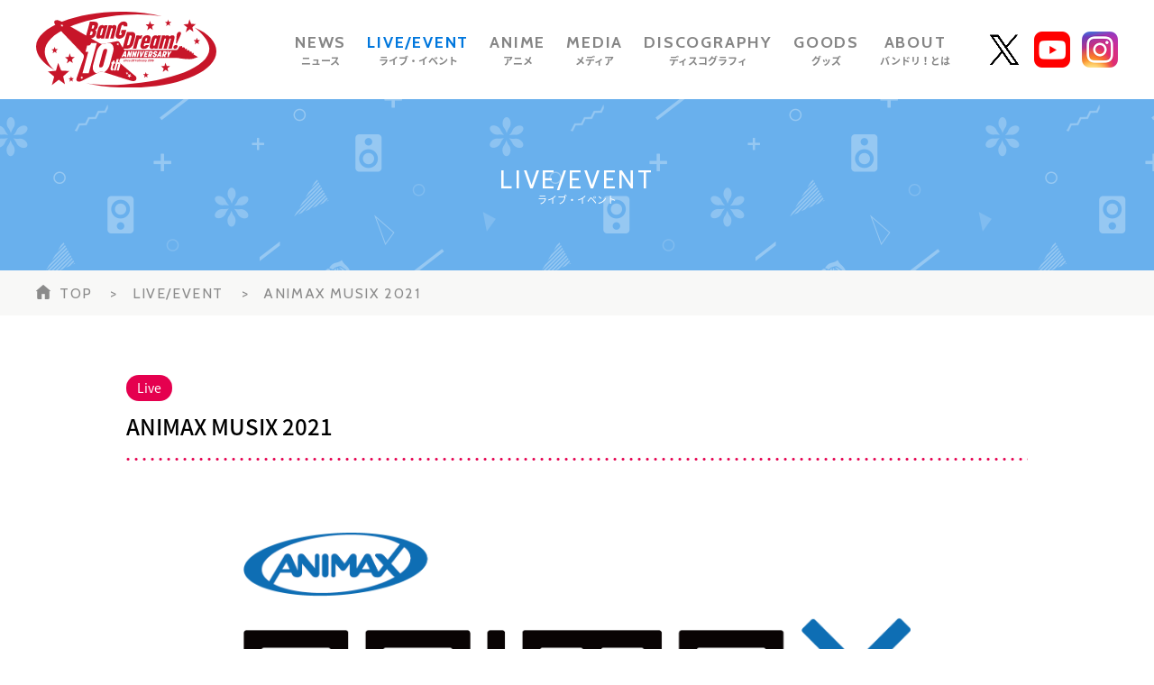

--- FILE ---
content_type: text/html; charset=UTF-8
request_url: https://bang-dream.com/events/animax2021
body_size: 4426
content:
<!DOCTYPE html>
<html lang="ja">
<head>
    

    <!-- Google Tag Manager -->
    <script>(function(w,d,s,l,i){w[l]=w[l]||[];w[l].push({'gtm.start':new Date().getTime(),event:'gtm.js'});var f=d.getElementsByTagName(s)[0],j=d.createElement(s),dl=l!='dataLayer'?'&l='+l:'';j.async=true;j.src='https://www.googletagmanager.com/gtm.js?id='+i+dl;f.parentNode.insertBefore(j,f);})(window,document,'script','dataLayer','GTM-P2DFL4T');</script>
    <!-- End Google Tag Manager -->

    
<meta charset="utf-8"><meta content="IE=edge" http-equiv="X-UA-Compatible">
<title>ANIMAX MUSIX 2021 | BanG Dream!（バンドリ！）公式サイト</title>
<meta name="description" content="ANIMAX MUSIX 2021について掲載中。"/>
<meta name="keywords" content="株式会社ブシロード,ブシロード,ブシモ,バンドリ！ ガールズバンドパーティ！,ガルパ,BanG Dream!,Poppin&#039;Party,ポピパ,Afterglow,アフターグロウ,Pastel＊Palettes,パスパレ,Roselia,ロゼリア,ハロー、ハッピーワールド！,ハロハピ,Morfonica,モニカ,RAISE A SUILEN,RAS,MyGO!!!!!,マイゴ,Ave Mujica,アヴェムジカ,ANIMAX MUSIX 2021"/>
<meta name="viewport" content="width=device-width,initial-scale=1.0,minimum-scale=1.0,user-scalable=no">
<meta name="format-detection" content="telephone=no, email=no, address=no">
<link href="/favicon.ico?1756376030" rel="shortcut icon" type="image/x-icon"><link rel="apple-touch-icon-precomposed" href="/img/apple-touch-icon.png"/>
<link rel="alternate" type="application/rss+xml" title="BanG Dream!（バンドリ！）公式サイト" href="https://bang-dream.com/feed.rss" />
<meta property="og:title" content="ANIMAX MUSIX 2021 | BanG Dream!（バンドリ！）公式サイト"/>
<meta property="og:type" content="article"/>
<meta property="og:url" content="https://bang-dream.com/events/animax2021"/>
<meta property="og:image" content="https://s3-ap-northeast-1.amazonaws.com/bang-dream-portal/0e1ec144-c6ec-4151-8276-cb6a4eb7e53a.png"/>
<meta property="og:site_name" content="BanG Dream!（バンドリ！）公式サイト"/>
<meta property="og:description" content="ANIMAX MUSIX 2021について掲載中。"/>
<meta name="twitter:card" content="summary_large_image">
<meta name="twitter:site" content="@bang_dream_info">
<meta property="fb:app_id" content="341248226280407"/>
<!--[if lte IE 9]><script src="../js/lib/html5shiv-printshiv.min.js"></script><![endif]-->

<link href="/events/animax2021" rel="canonical">
<link href="//fonts.googleapis.com/css?family=Montserrat:400,700" rel="stylesheet">
<link rel="stylesheet" href="/css/swiper.min.css?1756375688"><link rel="stylesheet" href="/css/styles.css?1756375738"></head>
<body>
<!-- Google Tag Manager (noscript) -->
<noscript><iframe src="https://www.googletagmanager.com/ns.html?id=GTM-P2DFL4T" height="0" width="0" style="display:none;visibility:hidden"></iframe></noscript>
<!-- End Google Tag Manager (noscript) -->

<header class="header js-header">
    <div class="headerContainerWrap js-header-main">
        <div class="headerContainer layoutContainer ">
            <div class="headerLogoContainer">
                <p class="headerLogo">
                    <a href="/"><img src="/img/logo-10th.svg" alt="BangDream! 10th Anniversary"></a>
                </p>
            </div>
            <nav class="headerNavigationContainer">
               <ul class="js-headerNav headerNavigation">
                    <li class="headerNavNews ">
                        <a href="/news">
                            <span class="fontEn">NEWS</span>
                            <span class="fontJa">ニュース</span>
                        </a>
                    </li>
                    <li class="headerNavEvent current">
                        <a href="/events">
                            <span class="fontEn">LIVE/EVENT</span>
                            <span class="fontJa">ライブ・イベント</span>
                        </a>
                    </li>
                    <li class="headerNavAnime ">
                        <a href="/anime">
                            <span class="fontEn">ANIME</span>
                            <span class="fontJa">アニメ</span>
                        </a>
                    </li>
                    <li class="headerNavMedia ">
                        <a href="/media">
                            <span class="fontEn">MEDIA</span>
                            <span class="fontJa">メディア</span>
                        </a>
                    </li>
                    <li class="headerNavDiscography ">
                        <a href="/discographies">
                            <span class="fontEn">DISCOGRAPHY</span>
                            <span class="fontJa">ディスコグラフィ</span>
                        </a>
                    </li>
                    <li class="headerNavGoods ">
                        <a href="/goods">
                            <span class="fontEn">GOODS</span>
                            <span class="fontJa">グッズ</span>
                        </a>
                    </li>
                    <li class="headerNavAbout ">
                        <a href="/about">
                            <span class="fontEn">ABOUT</span>
                            <span class="fontJa">バンドリ！とは</span>
                        </a>
                    </li>
                </ul>
            </nav>
            <nav class="headerMediaNavigationContainer">
                <ul class="headerMediaNavigation">
                    <li class="headerNavTwitter">
                        <a href="https://twitter.com/bang_dream_info" target="_blank"><img src="/img/buttons/X_black.png" alt="X"></a>
                    </li>
                    <li class="headerNavYoutube">
                        <a href="https://www.youtube.com/channel/UCN-bFIdJM0gQlgX7h6LKcZA" target="_blank"><img src="/img/icons/youtube.png" alt="youtube"></a>
                    </li>
                    <li class="headerNavInstagram">
                        <a href="https://www.instagram.com/bang_dream_official_/" target="_blank"><img src="/img/icons/instagram.png" alt="instagram"></a>
                    </li>
                </ul>
            </nav>
        </div>
    </div>
    <a href="#spHeaderNav" class="spHeaderToggleNavigation js-toggleHeaderNav collapsed" data-toggle="collapse">
        <span class="menuBtnLine"></span>
        <span class="menuBtnLine"></span>
        <span class="menuBtnLine"></span>
    </a>
    <nav id="spHeaderNav" class="spHeaderNavigationContainer js-spHeaderNav collapse collapsed">
        <ul class="spHeaderNavigation js-pageNavigation" id="pageNavigation-0">
            <li class="">
                <a href="/news">NEWS</a>
            </li>
            <li class="current">
                <a href="/events">LIVE/EVENT</a>
            </li>
            <li class="">
                <a href="/anime">ANIME</a>
            </li>
            <li class="">
                <a href="/media">MEDIA</a>
            </li>
            <li class="">
                <a href="/discographies">DISCOGRAPHY</a>
            </li>
            <li class="">
                <a href="/goods">GOODS</a>
            </li>
            <li class="">
                <a href="/about">ABOUT</a>
            </li>
        </ul>
    </nav>
</header>
<div class="pageWrap pageLiveEvent layoutContainer js-pageWrap">
    <main class="pageMain">
        <header class="pageMainHeader liveEventHeader">
            <p class="pageTitle">
                <span class="fontEn">LIVE/EVENT</span>
                <span class="fontJa">ライブ・イベント</span>
            </p>
        </header>
        <div class="breadcrumbWrapper js-breadcrumb">
    <ol class="breadcrumb">
        <li class="home"><a href="/">TOP</a></li>
                    <li><a href="/events">LIVE/EVENT</a></li>
                <li class="active">ANIMAX MUSIX 2021</li>
    </ol>
</div>

        <div class="pageMainContents pageDetail">
                                                <span class="liveEventTagLabel">Live</span>
                                        <div class="pageDetailBlock">
                <h1 class="pageDetailTitle">ANIMAX MUSIX 2021</h1>
                                <div class="pageDetailImageArea">
                    <img src="https://s3-ap-northeast-1.amazonaws.com/bang-dream-portal/0e1ec144-c6ec-4151-8276-cb6a4eb7e53a.png" alt="">
                </div>
                                                <div class="itemInfoRow">
                    <div class="itemInfoColumnTitle">開催日時</div>
                    <div class="itemInfoColumnData">2021年11月20日(土)</div>
                </div>
                                                <div class="itemInfoRow">
                    <div class="itemInfoColumnTitle">場所</div>
                    <div class="itemInfoColumnData">横浜アリーナ</div>
                </div>
                                                    <div class="itemInfoRow">
                        <div class="itemInfoColumnTitle">概要</div>
                        <div class="itemInfoColumnData">Poppin&#039;Party、Roselia出演</div>
                    </div>
                            </div>
            <article class="wysiwygContent">
                <ul class="blogparts_element columns columns-2 blogparts_root">
<li class="col"><img class="blogparts_element" src="https://s3-ap-northeast-1.amazonaws.com/bang-dream-portal/7fcbe74c-abf2-40d3-84c8-c686674bc4c1.jpg" caption="false" /></li>
<li class="col"><img class="blogparts_element" src="https://s3-ap-northeast-1.amazonaws.com/bang-dream-portal/91f57db0-1708-436a-96b3-b36d10c1cbc6.jpg" caption="false" /></li>
</ul>
<p class="blogparts_element newline"></p>
<p class="blogparts_element">アニメミュージックの祭典「ANIMAX MUSIX 2021」が横浜アリーナで開催！<br />バンドリ！からはPoppin'PartyとRoseliaの出演が決定！</p>
<p class="blogparts_element">&nbsp;</p>
<h2 class="blogparts_element blogparts_root">公演名</h2>
<p class="blogparts_element">ANIMAX MUSIX 2021</p>
<p class="blogparts_element newline"></p>
<p class="blogparts_element newline"></p>
<h2 class="blogparts_element blogparts_root">日程</h2>
<p class="blogparts_element">2021年11月20日（土）</p>
<p class="blogparts_element newline"></p>
<p class="blogparts_element newline"></p>
<h2 class="blogparts_element blogparts_root">出演</h2>
<p class="blogparts_element">Poppin'Party、Roselia ほか</p>
<p class="blogparts_element newline"></p>
<p class="blogparts_element newline"></p>
<p class="blogparts_element newline"></p>
<h4 class="blogparts_element blogparts_root">ANIMAX MUSIX 2021 公式サイト</h4>
<p class="blogparts_element"><a href="https://www.animax.co.jp/animaxmusix" target="_blank" rel="noopener">https://www.animax.co.jp/animaxmusix</a></p>
<p class="blogparts_element newline"></p>
<p class="blogparts_element newline"></p>
<p class="blogparts_element"><br />&nbsp;</p>
<p class="blogparts_element">&nbsp;</p>
<p class="blogparts_element newline"></p>            </article>
            <ul class="articleSns">
                <li>
                    <span class="footerSnsTitle">SHARE</span>
                </li>
                <li>
                    <a href="https://twitter.com/" target="_blank" onclick="window.open(&#039;http://twitter.com/intent/tweet?text=ANIMAX+MUSIX+2021%0Ahttps%3A%2F%2Fbang-dream.com%2Fevents%2Fanimax2021&#039;,
                       &#039;tweetwindow&#039;,
                       &#039;width=550, height=450, personalbar=0, toolbar=0, scrollbars=1, resizable=1&#039;); return false;"><img src="/img/buttons/X_black.png"/></a>                </li>
                <li>
                    <a href="https://www.facebook.com/dialog/share?app_id=341248226280407&amp;href=https%3A%2F%2Fbang-dream.com%2Fevents%2Fanimax2021" target="_blank"><img src="/img/buttons/facebook.png"/></a>                </li>
                <li>
                    <a href="https://social-plugins.line.me/lineit/share?url=https%3A%2F%2Fbang-dream.com%2Fevents%2Fanimax2021&amp;text=ANIMAX+MUSIX+2021" target="_blank"><img src="/img/buttons/line.png"/></a>                </li>
            </ul>
            <nav class="pageDetailPaging">
                <div class="pageDetailPagingPrev">
                                        <!--                    <a href="">-->
                    <!--                        <img src="/img/buttons/paging-arrow-single-page.png" alt="">-->
                    <!--                    </a>-->
                </div>
                <div class="pageDetailPagingToIndex">
                    <a href="/events">BACK</a>                </div>
                <div class="pageDetailPagingNext">
                                        <!--                    <a href="">-->
                    <!--                        <img src="/img/buttons/paging-arrow-single-page.png" alt="">-->
                    <!--                    </a>-->
                </div>
            </nav>
        </div>
    </main>
</div>
<footer class="footer">
    <section class="footerBgSection">
        
    <!-- TODO: TODO: HTML mapping for フッター背景画像 (PC用画像) -->
    <img src="https://s3-ap-northeast-1.amazonaws.com/bang-dream-portal/3d2eb66d-5417-4146-b61a-652f9191608e.jpg" class="isPc" alt="">    <!-- TODO: HTML mapping for フッター背景画像 (SP用画像) -->
    <img src="https://s3-ap-northeast-1.amazonaws.com/bang-dream-portal/4d1eeb53-c986-4848-8e49-ba0d92813862.jpg" class="isSp" alt="">    </section>
    <section class="footerNavSection">
        <div class="footerTwitterBlock">
            <h2 class="footerTwitterTitle">
                <img src="/img/icons/star-white.png"/>
                Official X
                <img src="/img/icons/star-white.png"/>
            </h2>
            <ul class="footerTwitterList">
                <li>
                    <a href="https://twitter.com/bang_dream_info" target="_blank">
                        <div class="twitterImgArea">
                                                            <img src="https://s3-ap-northeast-1.amazonaws.com/bang-dream-portal/768950b5-1471-4a92-8101-63d616e0bace.png" alt="">
                                                    </div>
                        <div class="twitterTextArea">
                            <span class="twitterName">BanG Dream!（バンドリ！）公式</span>
                            <span class="twitterAccount">@bang_dream_info</span>
                        </div>
                    </a>
                </li>
                <li>
                    <a href="https://twitter.com/bang_dream_gbp" target="_blank">
                        <div class="twitterImgArea">
                                                            <img src="https://s3-ap-northeast-1.amazonaws.com/bang-dream-portal/692098e4-7c8f-4c42-9f90-bf2c9c0b07f8.png" alt="">
                                                    </div>
                        <div class="twitterTextArea">
                            <span class="twitterName">バンドリ！ ガールズバンドパーティ！</span>
                            <span class="twitterAccount">@bang_dream_gbp</span>
                        </div>
                    </a>
                </li>
            </ul>
        </div>
        <ul class="footerSns">
            <li>
                <span class="footerSnsTitle">SHARE</span>
            </li>
            <li>
                <a href="https://twitter.com/" target="_blank" onclick="window.open(&#039;http://twitter.com/intent/tweet?text=BanG+Dream%21%EF%BC%88%E3%83%90%E3%83%B3%E3%83%89%E3%83%AA%EF%BC%81%EF%BC%89%E5%85%AC%E5%BC%8F%E3%82%B5%E3%82%A4%E3%83%88%0Ahttps%3A%2F%2Fbang-dream.com%2F&#039;,
                       &#039;tweetwindow&#039;,
                       &#039;width=550, height=450, personalbar=0, toolbar=0, scrollbars=1, resizable=1&#039;); return false;"><img src="/img/buttons/X_white.png"/></a>            </li>
            <li>
                <a href="https://www.facebook.com/dialog/share?app_id=341248226280407&amp;href=https%3A%2F%2Fbang-dream.com%2F" target="_blank"><img src="/img/buttons/facebook.png"/></a>            </li>
            <li>
                <a href="https://social-plugins.line.me/lineit/share?url=https%3A%2F%2Fbang-dream.com%2F&amp;text=BanG+Dream%21%EF%BC%88%E3%83%90%E3%83%B3%E3%83%89%E3%83%AA%EF%BC%81%EF%BC%89%E5%85%AC%E5%BC%8F%E3%82%B5%E3%82%A4%E3%83%88" target="_blank"><img src="/img/buttons/line.png"/></a>            </li>
        </ul>
        <div class="footerLogo">
            <a href="/">
                <img src="/img/footer-logo-white.png"/>
                <img src="/img/footer-logo.png" class="hoverImg" />
            </a>
        </div>
        <ul class="footerRelatedLinks">
            <li>
                <a href="https://bushiroad.com/" target="_blank">
                    <img src="/img/buttons/logo-bushiroad.png"/>
                </a>
            </li>
            <li>
                <a href="https://bushiroad-music.com/" target="_blank">
                    <img src="/img/buttons/logo-bushiroad-music.png"/>
                </a>
            </li>
        </ul>
        <div class="footerLangLinks">
            <a href="/">JP</a>
            <a href="https://en.bang-dream.com/" target="_blank">EN</a>
        </div>
        <div class="footerGuidelineLink">
            <a href="/bdp-guideline">「BanG Dream!（バンドリ！）」著作物利用に関するガイドライン</a>　　<br class="isSp"><a href="https://bushiroad.co.jp/privacy" target="_blank">プライバシーポリシー</a>
        </div>
        <p class="footerCopyright"><span>掲載の記事・写真・イラスト等の<br class="isSp">すべてのコンテンツの無断複写・転載を禁じます。</span><span>©BanG Dream! Project</span></p>
        <div class="pagetop"><a class="footerPageTop js-pageTop"><img src="/img/buttons/pagetop.png"/></a></div>
    </section>
</footer>
<script src="/js/lib/jquery.min.js?1756375748"></script><script src="/js/lib/bootstrap.min.js?1756375748"></script><script src="/js/lib/swiper.jquery.min.js?1756375748"></script><script src="/js/lib/jquery.matchHeight-min.js?1756375748"></script><script src="/js/lib/js.cookie-2.2.0.min.js?1756375748"></script><script src="/js/gmap.js?1756375748"></script><script src="/js/blogparts.js?1756375748"></script><script src="/js/common.js?1756375748"></script></body>
</html>


--- FILE ---
content_type: application/javascript
request_url: https://bang-dream.com/js/blogparts.js?1756375748
body_size: 17400
content:
(()=>{var t={3099:t=>{t.exports=function(t){if("function"!=typeof t)throw TypeError(String(t)+" is not a function");return t}},1223:(t,e,r)=>{var n=r(5112),o=r(30),i=r(3070),a=n("unscopables"),c=Array.prototype;null==c[a]&&i.f(c,a,{configurable:!0,value:o(null)}),t.exports=function(t){c[a][t]=!0}},9670:(t,e,r)=>{var n=r(111);t.exports=function(t){if(!n(t))throw TypeError(String(t)+" is not an object");return t}},1318:(t,e,r)=>{var n=r(5656),o=r(7466),i=r(1400),a=function(t){return function(e,r,a){var c,s=n(e),u=o(s.length),l=i(a,u);if(t&&r!=r){for(;u>l;)if((c=s[l++])!=c)return!0}else for(;u>l;l++)if((t||l in s)&&s[l]===r)return t||l||0;return!t&&-1}};t.exports={includes:a(!0),indexOf:a(!1)}},2092:(t,e,r)=>{var n=r(9974),o=r(8361),i=r(7908),a=r(7466),c=r(5417),s=[].push,u=function(t){var e=1==t,r=2==t,u=3==t,l=4==t,f=6==t,d=7==t,p=5==t||f;return function(v,m,g,h){for(var y,b,x=i(v),w=o(x),E=n(m,g,3),P=a(w.length),C=0,O=h||c,j=e?O(v,P):r||d?O(v,0):void 0;P>C;C++)if((p||C in w)&&(b=E(y=w[C],C,x),t))if(e)j[C]=b;else if(b)switch(t){case 3:return!0;case 5:return y;case 6:return C;case 2:s.call(j,y)}else switch(t){case 4:return!1;case 7:s.call(j,y)}return f?-1:u||l?l:j}};t.exports={forEach:u(0),map:u(1),filter:u(2),some:u(3),every:u(4),find:u(5),findIndex:u(6),filterOut:u(7)}},1194:(t,e,r)=>{var n=r(7293),o=r(5112),i=r(7392),a=o("species");t.exports=function(t){return i>=51||!n((function(){var e=[];return(e.constructor={})[a]=function(){return{foo:1}},1!==e[t](Boolean).foo}))}},9341:(t,e,r)=>{"use strict";var n=r(7293);t.exports=function(t,e){var r=[][t];return!!r&&n((function(){r.call(null,e||function(){throw 1},1)}))}},5417:(t,e,r)=>{var n=r(111),o=r(3157),i=r(5112)("species");t.exports=function(t,e){var r;return o(t)&&("function"!=typeof(r=t.constructor)||r!==Array&&!o(r.prototype)?n(r)&&null===(r=r[i])&&(r=void 0):r=void 0),new(void 0===r?Array:r)(0===e?0:e)}},4326:t=>{var e={}.toString;t.exports=function(t){return e.call(t).slice(8,-1)}},9920:(t,e,r)=>{var n=r(6656),o=r(3887),i=r(1236),a=r(3070);t.exports=function(t,e){for(var r=o(e),c=a.f,s=i.f,u=0;u<r.length;u++){var l=r[u];n(t,l)||c(t,l,s(e,l))}}},8880:(t,e,r)=>{var n=r(9781),o=r(3070),i=r(9114);t.exports=n?function(t,e,r){return o.f(t,e,i(1,r))}:function(t,e,r){return t[e]=r,t}},9114:t=>{t.exports=function(t,e){return{enumerable:!(1&t),configurable:!(2&t),writable:!(4&t),value:e}}},9781:(t,e,r)=>{var n=r(7293);t.exports=!n((function(){return 7!=Object.defineProperty({},1,{get:function(){return 7}})[1]}))},317:(t,e,r)=>{var n=r(7854),o=r(111),i=n.document,a=o(i)&&o(i.createElement);t.exports=function(t){return a?i.createElement(t):{}}},5268:(t,e,r)=>{var n=r(4326),o=r(7854);t.exports="process"==n(o.process)},8113:(t,e,r)=>{var n=r(5005);t.exports=n("navigator","userAgent")||""},7392:(t,e,r)=>{var n,o,i=r(7854),a=r(8113),c=i.process,s=c&&c.versions,u=s&&s.v8;u?o=(n=u.split("."))[0]+n[1]:a&&(!(n=a.match(/Edge\/(\d+)/))||n[1]>=74)&&(n=a.match(/Chrome\/(\d+)/))&&(o=n[1]),t.exports=o&&+o},748:t=>{t.exports=["constructor","hasOwnProperty","isPrototypeOf","propertyIsEnumerable","toLocaleString","toString","valueOf"]},2109:(t,e,r)=>{var n=r(7854),o=r(1236).f,i=r(8880),a=r(1320),c=r(3505),s=r(9920),u=r(4705);t.exports=function(t,e){var r,l,f,d,p,v=t.target,m=t.global,g=t.stat;if(r=m?n:g?n[v]||c(v,{}):(n[v]||{}).prototype)for(l in e){if(d=e[l],f=t.noTargetGet?(p=o(r,l))&&p.value:r[l],!u(m?l:v+(g?".":"#")+l,t.forced)&&void 0!==f){if(typeof d==typeof f)continue;s(d,f)}(t.sham||f&&f.sham)&&i(d,"sham",!0),a(r,l,d,t)}}},7293:t=>{t.exports=function(t){try{return!!t()}catch(t){return!0}}},9974:(t,e,r)=>{var n=r(3099);t.exports=function(t,e,r){if(n(t),void 0===e)return t;switch(r){case 0:return function(){return t.call(e)};case 1:return function(r){return t.call(e,r)};case 2:return function(r,n){return t.call(e,r,n)};case 3:return function(r,n,o){return t.call(e,r,n,o)}}return function(){return t.apply(e,arguments)}}},5005:(t,e,r)=>{var n=r(857),o=r(7854),i=function(t){return"function"==typeof t?t:void 0};t.exports=function(t,e){return arguments.length<2?i(n[t])||i(o[t]):n[t]&&n[t][e]||o[t]&&o[t][e]}},7854:(t,e,r)=>{var n=function(t){return t&&t.Math==Math&&t};t.exports=n("object"==typeof globalThis&&globalThis)||n("object"==typeof window&&window)||n("object"==typeof self&&self)||n("object"==typeof r.g&&r.g)||function(){return this}()||Function("return this")()},6656:t=>{var e={}.hasOwnProperty;t.exports=function(t,r){return e.call(t,r)}},3501:t=>{t.exports={}},490:(t,e,r)=>{var n=r(5005);t.exports=n("document","documentElement")},4664:(t,e,r)=>{var n=r(9781),o=r(7293),i=r(317);t.exports=!n&&!o((function(){return 7!=Object.defineProperty(i("div"),"a",{get:function(){return 7}}).a}))},8361:(t,e,r)=>{var n=r(7293),o=r(4326),i="".split;t.exports=n((function(){return!Object("z").propertyIsEnumerable(0)}))?function(t){return"String"==o(t)?i.call(t,""):Object(t)}:Object},2788:(t,e,r)=>{var n=r(5465),o=Function.toString;"function"!=typeof n.inspectSource&&(n.inspectSource=function(t){return o.call(t)}),t.exports=n.inspectSource},9909:(t,e,r)=>{var n,o,i,a=r(8536),c=r(7854),s=r(111),u=r(8880),l=r(6656),f=r(5465),d=r(6200),p=r(3501),v=c.WeakMap;if(a){var m=f.state||(f.state=new v),g=m.get,h=m.has,y=m.set;n=function(t,e){return e.facade=t,y.call(m,t,e),e},o=function(t){return g.call(m,t)||{}},i=function(t){return h.call(m,t)}}else{var b=d("state");p[b]=!0,n=function(t,e){return e.facade=t,u(t,b,e),e},o=function(t){return l(t,b)?t[b]:{}},i=function(t){return l(t,b)}}t.exports={set:n,get:o,has:i,enforce:function(t){return i(t)?o(t):n(t,{})},getterFor:function(t){return function(e){var r;if(!s(e)||(r=o(e)).type!==t)throw TypeError("Incompatible receiver, "+t+" required");return r}}}},3157:(t,e,r)=>{var n=r(4326);t.exports=Array.isArray||function(t){return"Array"==n(t)}},4705:(t,e,r)=>{var n=r(7293),o=/#|\.prototype\./,i=function(t,e){var r=c[a(t)];return r==u||r!=s&&("function"==typeof e?n(e):!!e)},a=i.normalize=function(t){return String(t).replace(o,".").toLowerCase()},c=i.data={},s=i.NATIVE="N",u=i.POLYFILL="P";t.exports=i},111:t=>{t.exports=function(t){return"object"==typeof t?null!==t:"function"==typeof t}},1913:t=>{t.exports=!1},133:(t,e,r)=>{var n=r(5268),o=r(7392),i=r(7293);t.exports=!!Object.getOwnPropertySymbols&&!i((function(){return!Symbol.sham&&(n?38===o:o>37&&o<41)}))},8536:(t,e,r)=>{var n=r(7854),o=r(2788),i=n.WeakMap;t.exports="function"==typeof i&&/native code/.test(o(i))},30:(t,e,r)=>{var n,o=r(9670),i=r(6048),a=r(748),c=r(3501),s=r(490),u=r(317),l=r(6200)("IE_PROTO"),f=function(){},d=function(t){return"<script>"+t+"<\/script>"},p=function(){try{n=document.domain&&new ActiveXObject("htmlfile")}catch(t){}var t,e;p=n?function(t){t.write(d("")),t.close();var e=t.parentWindow.Object;return t=null,e}(n):((e=u("iframe")).style.display="none",s.appendChild(e),e.src=String("javascript:"),(t=e.contentWindow.document).open(),t.write(d("document.F=Object")),t.close(),t.F);for(var r=a.length;r--;)delete p.prototype[a[r]];return p()};c[l]=!0,t.exports=Object.create||function(t,e){var r;return null!==t?(f.prototype=o(t),r=new f,f.prototype=null,r[l]=t):r=p(),void 0===e?r:i(r,e)}},6048:(t,e,r)=>{var n=r(9781),o=r(3070),i=r(9670),a=r(1956);t.exports=n?Object.defineProperties:function(t,e){i(t);for(var r,n=a(e),c=n.length,s=0;c>s;)o.f(t,r=n[s++],e[r]);return t}},3070:(t,e,r)=>{var n=r(9781),o=r(4664),i=r(9670),a=r(7593),c=Object.defineProperty;e.f=n?c:function(t,e,r){if(i(t),e=a(e,!0),i(r),o)try{return c(t,e,r)}catch(t){}if("get"in r||"set"in r)throw TypeError("Accessors not supported");return"value"in r&&(t[e]=r.value),t}},1236:(t,e,r)=>{var n=r(9781),o=r(5296),i=r(9114),a=r(5656),c=r(7593),s=r(6656),u=r(4664),l=Object.getOwnPropertyDescriptor;e.f=n?l:function(t,e){if(t=a(t),e=c(e,!0),u)try{return l(t,e)}catch(t){}if(s(t,e))return i(!o.f.call(t,e),t[e])}},8006:(t,e,r)=>{var n=r(6324),o=r(748).concat("length","prototype");e.f=Object.getOwnPropertyNames||function(t){return n(t,o)}},5181:(t,e)=>{e.f=Object.getOwnPropertySymbols},6324:(t,e,r)=>{var n=r(6656),o=r(5656),i=r(1318).indexOf,a=r(3501);t.exports=function(t,e){var r,c=o(t),s=0,u=[];for(r in c)!n(a,r)&&n(c,r)&&u.push(r);for(;e.length>s;)n(c,r=e[s++])&&(~i(u,r)||u.push(r));return u}},1956:(t,e,r)=>{var n=r(6324),o=r(748);t.exports=Object.keys||function(t){return n(t,o)}},5296:(t,e)=>{"use strict";var r={}.propertyIsEnumerable,n=Object.getOwnPropertyDescriptor,o=n&&!r.call({1:2},1);e.f=o?function(t){var e=n(this,t);return!!e&&e.enumerable}:r},3887:(t,e,r)=>{var n=r(5005),o=r(8006),i=r(5181),a=r(9670);t.exports=n("Reflect","ownKeys")||function(t){var e=o.f(a(t)),r=i.f;return r?e.concat(r(t)):e}},857:(t,e,r)=>{var n=r(7854);t.exports=n},1320:(t,e,r)=>{var n=r(7854),o=r(8880),i=r(6656),a=r(3505),c=r(2788),s=r(9909),u=s.get,l=s.enforce,f=String(String).split("String");(t.exports=function(t,e,r,c){var s,u=!!c&&!!c.unsafe,d=!!c&&!!c.enumerable,p=!!c&&!!c.noTargetGet;"function"==typeof r&&("string"!=typeof e||i(r,"name")||o(r,"name",e),(s=l(r)).source||(s.source=f.join("string"==typeof e?e:""))),t!==n?(u?!p&&t[e]&&(d=!0):delete t[e],d?t[e]=r:o(t,e,r)):d?t[e]=r:a(e,r)})(Function.prototype,"toString",(function(){return"function"==typeof this&&u(this).source||c(this)}))},4488:t=>{t.exports=function(t){if(null==t)throw TypeError("Can't call method on "+t);return t}},3505:(t,e,r)=>{var n=r(7854),o=r(8880);t.exports=function(t,e){try{o(n,t,e)}catch(r){n[t]=e}return e}},6200:(t,e,r)=>{var n=r(2309),o=r(9711),i=n("keys");t.exports=function(t){return i[t]||(i[t]=o(t))}},5465:(t,e,r)=>{var n=r(7854),o=r(3505),i="__core-js_shared__",a=n[i]||o(i,{});t.exports=a},2309:(t,e,r)=>{var n=r(1913),o=r(5465);(t.exports=function(t,e){return o[t]||(o[t]=void 0!==e?e:{})})("versions",[]).push({version:"3.9.1",mode:n?"pure":"global",copyright:"© 2021 Denis Pushkarev (zloirock.ru)"})},1400:(t,e,r)=>{var n=r(9958),o=Math.max,i=Math.min;t.exports=function(t,e){var r=n(t);return r<0?o(r+e,0):i(r,e)}},5656:(t,e,r)=>{var n=r(8361),o=r(4488);t.exports=function(t){return n(o(t))}},9958:t=>{var e=Math.ceil,r=Math.floor;t.exports=function(t){return isNaN(t=+t)?0:(t>0?r:e)(t)}},7466:(t,e,r)=>{var n=r(9958),o=Math.min;t.exports=function(t){return t>0?o(n(t),9007199254740991):0}},7908:(t,e,r)=>{var n=r(4488);t.exports=function(t){return Object(n(t))}},7593:(t,e,r)=>{var n=r(111);t.exports=function(t,e){if(!n(t))return t;var r,o;if(e&&"function"==typeof(r=t.toString)&&!n(o=r.call(t)))return o;if("function"==typeof(r=t.valueOf)&&!n(o=r.call(t)))return o;if(!e&&"function"==typeof(r=t.toString)&&!n(o=r.call(t)))return o;throw TypeError("Can't convert object to primitive value")}},9711:t=>{var e=0,r=Math.random();t.exports=function(t){return"Symbol("+String(void 0===t?"":t)+")_"+(++e+r).toString(36)}},3307:(t,e,r)=>{var n=r(133);t.exports=n&&!Symbol.sham&&"symbol"==typeof Symbol.iterator},5112:(t,e,r)=>{var n=r(7854),o=r(2309),i=r(6656),a=r(9711),c=r(133),s=r(3307),u=o("wks"),l=n.Symbol,f=s?l:l&&l.withoutSetter||a;t.exports=function(t){return i(u,t)&&(c||"string"==typeof u[t])||(c&&i(l,t)?u[t]=l[t]:u[t]=f("Symbol."+t)),u[t]}},7327:(t,e,r)=>{"use strict";var n=r(2109),o=r(2092).filter;n({target:"Array",proto:!0,forced:!r(1194)("filter")},{filter:function(t){return o(this,t,arguments.length>1?arguments[1]:void 0)}})},9826:(t,e,r)=>{"use strict";var n=r(2109),o=r(2092).find,i=r(1223),a="find",c=!0;a in[]&&Array(1).find((function(){c=!1})),n({target:"Array",proto:!0,forced:c},{find:function(t){return o(this,t,arguments.length>1?arguments[1]:void 0)}}),i(a)},2772:(t,e,r)=>{"use strict";var n=r(2109),o=r(1318).indexOf,i=r(9341),a=[].indexOf,c=!!a&&1/[1].indexOf(1,-0)<0,s=i("indexOf");n({target:"Array",proto:!0,forced:c||!s},{indexOf:function(t){return c?a.apply(this,arguments)||0:o(this,t,arguments.length>1?arguments[1]:void 0)}})}},e={};function r(n){var o=e[n];if(void 0!==o)return o.exports;var i=e[n]={exports:{}};return t[n](i,i.exports,r),i.exports}r.n=t=>{var e=t&&t.__esModule?()=>t.default:()=>t;return r.d(e,{a:e}),e},r.d=(t,e)=>{for(var n in e)r.o(e,n)&&!r.o(t,n)&&Object.defineProperty(t,n,{enumerable:!0,get:e[n]})},r.g=function(){if("object"==typeof globalThis)return globalThis;try{return this||new Function("return this")()}catch(t){if("object"==typeof window)return window}}(),r.o=(t,e)=>Object.prototype.hasOwnProperty.call(t,e),(()=>{"use strict";var t,e;r(9826),r(7327),r(2772),window.BlogParts=(t=$(".js-blogparts-modal"),(e=t.find(".js-blogpartsFrame")).on("load",(function(){$(this).contents().find(".js-add-parts").on("click",BlogParts.addParts).find("a").on("click",(function(t){t.preventDefault()}))})),t.find(".modal-header a").on("click",(function(r){r.preventDefault();var n=$(r.target).attr("href");t.scrollTop(e.contents().find(n).offset().top)})),{blogpartsClass:"blogparts_element",newLineClass:"newline",isLastClass:"ignore",openModal:function(r){r.preventDefault(),t.on("show.bs.modal",(function(){t.css("opacity",0)})).on("shown.bs.modal",(function(){var r=e.get(0).contentWindow.document.documentElement.scrollHeight;e.height(r);var n=t.find(".modal-header").outerHeight()+t.find(".modal-footer").outerHeight()+t.find(".modal-body").outerHeight();$(".modal-content").css("height",n),t.css("opacity",1)})),t.modal(),t.scrollTop(0)},renderGmap:function(){tinymce.dom.DomQuery.each(tinymce.activeEditor.dom.select(".js-gmap-address"),(function(){GMAP.render($(this))}))},productImage:function(t){var e=$(t).closest(".product-img-wrapper").find("a");if(!e.length||!$(t).closest(".product-img-wrapper").length||$(t).hasClass(".product-img-wrapper"))return!1;$(t).hasClass("soldOut")?e.addClass("soldOut"):e.removeClass("soldOut")},addParts:function(e){$(e.currentTarget).find(".js-dummyParts").remove();var r=$(e.currentTarget).html();tinymce.activeEditor.execCommand("mceInsertContent",!1,r),r=tinymce.activeEditor.dom.get(r),tinymce.activeEditor.dom.getNext(r,"*")||BlogParts.appendNewParagraph(null,BlogParts.isLastClass),t.modal("hide")},addBlogpartsClass:function(){tinymce.activeEditor.dom.addClass(tinymce.activeEditor.dom.select("p"),BlogParts.blogpartsClass),tinymce.activeEditor.dom.addClass(tinymce.activeEditor.dom.select("ul, ol"),BlogParts.blogpartsClass),tinymce.activeEditor.dom.addClass(tinymce.activeEditor.dom.select("table"),BlogParts.blogpartsClass),tinymce.activeEditor.dom.addClass(tinymce.activeEditor.dom.select("strong, em"),BlogParts.blogpartsClass),tinymce.activeEditor.dom.removeClass(tinymce.activeEditor.dom.select("ul."+BlogParts.blogpartsClass+" > li, ol."+BlogParts.blogpartsClass+" > li"),BlogParts.blogpartsClass)},formatLines:function(){tinymce.activeEditor.dom.removeClass(tinymce.activeEditor.dom.select("p"),BlogParts.newLineClass);var t=tinymce.activeEditor.dom.select("p");$(t).each((function(){var t=tinymce.activeEditor.dom.get(this),e=!tinymce.activeEditor.dom.getNext(t,"*"),r=$(this).children("br").length>0;r&&(r=$(this).contents().filter((function(){return 3==this.nodeType})).length<1),e&&r?tinymce.activeEditor.dom.addClass(t,BlogParts.isLastClass):tinymce.activeEditor.dom.removeClass(t,BlogParts.isLastClass),r&&tinymce.activeEditor.dom.addClass(tinymce.activeEditor.dom.get(this),BlogParts.newLineClass)}))},appendNewParagraph:function(t,e){e=e||"";for(var r=tinymce.activeEditor.dom.create("p",{class:"cursorHere "+e},"<br>"),n=tinymce.activeEditor.selection.getNode(),o=tinymce.activeEditor.dom.getParents(n),i=0,a=o.length;i<a;i++){var c=tinymce.activeEditor.dom.get(o[i]);if(tinymce.activeEditor.dom.hasClass(c,"blogparts_root")){tinymce.activeEditor.dom.insertAfter(r,c);break}i===o.length-1&&(c=tinymce.activeEditor.getBody(),tinymce.activeEditor.dom.add(c,r))}r=tinymce.activeEditor.dom.select("p.cursorHere",!1)[0],tinymce.activeEditor.selection.setCursorLocation(r),tinymce.activeEditor.dom.removeClass(tinymce.activeEditor.dom.select("p.cursorHere"),"cursorHere"),BlogParts.formatLines()},recalculateTableWidth:function(){var t=function(t,e){var r=tinymce.activeEditor.dom.getSize(t).w;return{px:r,percent:r>e?100:r/e*100}},e=tinymce.activeEditor.dom.select("table");$(e).each((function(){var e=tinymce.activeEditor.dom.get(this),r=$(tinymce.activeEditor.dom.getParents(e)[1]).width(),n=t(e,r),o=tinymce.activeEditor.dom.select("tr:first-child > th, td",e);$(o).each((function(){var e=tinymce.activeEditor.dom.get(this),r=t(e,n.px);tinymce.activeEditor.dom.setStyles(e,{width:r.percent+"%",maxWidth:"100%"})})),tinymce.activeEditor.dom.setStyles(e,{width:n.percent+"%",maxWidth:"100%"})}))},resizeTitleHeight:function(t){$("."+BlogParts.blogpartsClass+".businessInfo.level-1",t).children(".col").children("h2").matchHeight(),$("."+BlogParts.blogpartsClass+".businessInfo.level-3 > ul",t).children("li").find("h4, h6").matchHeight()},getCodeDialogMaxWidth:function(){var t=Math.min(window.innerWidth-100,800);return Math.max(t,.8*window.innerWidth)},getCodeDialogMaxHeight:function(){var t=Math.min(window.innerHeight-200,550);return Math.max(t,.8*window.innerHeight)},getCursorableElement:function(t){for(var e=tinymce.dom.DomQuery,r=function(t){return["style"].indexOf(t.nodeName.toLowerCase())>-1},n=t;n;){if(!r(n)){for(var o=0;o<e(n).children().length;o++)r(e(n).children()[o])&&(n=n.nextSibling);break}n=n.nextSibling}return n},cursorToValidElement:function(t){var e=BlogParts.getCursorableElement($(t.getBody()).children().first()[0]);e?t.selection.select(e,!0):(BlogParts.appendNewParagraph(null,""),t.selection.select(t.getBody(),!0)),t.selection.collapse(!1)}})})()})();
//# sourceMappingURL=blogparts.js.map